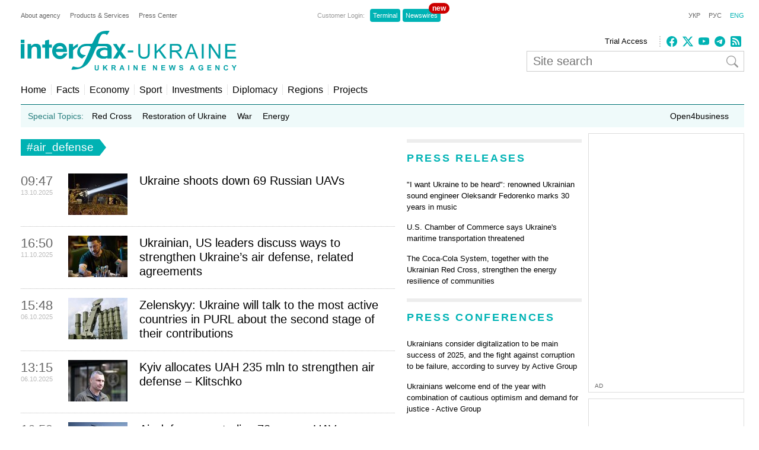

--- FILE ---
content_type: text/html; charset=utf-8
request_url: https://en.interfax.com.ua/news/tag/air_defense-2.html
body_size: 13864
content:
<!doctype html>
<html lang="en">
<head>
  <meta charset="utf-8">
  
    <meta http-equiv="X-UA-Compatible" content="IE=edge">
    <meta name="viewport" content="width=device-width, initial-scale=1">
  
  <title>#air_defense - news by topic #air_defense</title>
  <meta name="description" content="#air_defense. Latest news by topic #air_defense,
  archive on topic #air_defense">
  <meta name="keywords" content="#air_defense, newswires #air_defense,
  latests news #air_defense, all about #air_defense,
  information about #air_defense">
  
  <meta name="news_keywords" content="#air_defense, newswires #air_defense,
  latests news #air_defense, all about #air_defense,
  information about #air_defense">
  <link rel="shortcut icon" href="https://interfax.com.ua/static/favicon.png" type="image/x-icon">
  <link rel="icon" href="https://interfax.com.ua/static/favicon.png" type="image/x-icon">
  
  
  
    <meta property="og:site_name" content="Interfax-Ukraine"/>
    <meta property="fb:app_id" content="871226632922515"/>
  

  
    <link rel="prev" href="/news/tag/air_defense-1.html"/>
  
  
    <link rel="next" href="/news/tag/air_defense-3.html"/>
  

  
  

  <style type="text/css">
    article,aside,details,figcaption,figure,footer,header,hgroup,nav,section,summary{display:block}audio,canvas,video{display:inline-block}audio:not([controls]){display:none;height:0}[hidden]{display:none}html{font-family:sans-serif;-webkit-text-size-adjust:100%;-ms-text-size-adjust:100%}a:focus{outline:thin dotted}a:active,a:hover{outline:0}h1{font-size:2em}abbr[title]{border-bottom:1px dotted}b,strong{font-weight:700}dfn{font-style:italic}mark{background:#ff0;color:#000}code,kbd,pre,samp{font-family:monospace,serif;font-size:1em}pre{white-space:pre-wrap;word-wrap:break-word}q{quotes:\201C \201D \2018 \2019}small{font-size:80%}sub,sup{font-size:75%;line-height:0;position:relative;vertical-align:baseline}sup{top:-.5em}sub{bottom:-.25em}img{border:0}svg:not(:root){overflow:hidden}fieldset{border:1px solid silver;margin:0 2px;padding:.35em .625em .75em}button,input,select,textarea{font-family:inherit;font-size:100%;margin:0}button,input{line-height:normal}button,html input[type=button],input[type=reset],input[type=submit]{-webkit-appearance:button;cursor:pointer}button[disabled],input[disabled]{cursor:default}input[type=checkbox],input[type=radio]{box-sizing:border-box;padding:0}input[type=search]{-webkit-appearance:textfield;-moz-box-sizing:content-box;-webkit-box-sizing:content-box;box-sizing:content-box}input[type=search]::-webkit-search-cancel-button,input[type=search]::-webkit-search-decoration{-webkit-appearance:none}textarea{overflow:auto;vertical-align:top}table{border-collapse:collapse;border-spacing:0}body,figure{margin:0}legend,button::-moz-focus-inner,input::-moz-focus-inner{border:0;padding:0}a{text-decoration:none}a:hover{text-decoration:underline}ul{margin:0;padding:0;list-style:none}.hidden{display:none}.page,.footer-wrapper{width:1230px;margin:0 auto;padding:0 10px}.header-wrapper{top:0px;width:100%;position:relative}.page .col-79{position:relative}.margin-padding-0{padding-bottom:0!important}.margin-top-10{margin-top:10px}.grid:after{content:" ";display:table;clear:both}[class*="col-"]{float:left;padding-left:20px;-webkit-box-sizing:border-box;-moz-box-sizing:border-box;box-sizing:border-box}[class*="col-"]:first-child{padding-left:0}.grid-nopadding{padding:0}.grid-padding-10>[class*="col-"]{padding-left:10px}.col-float-right{float:right}.col-auto{widows:auto}.col-11{width:100%}.col-12{width:50%}.col-13{width:33.33%}.col-23{width:66.66%}.col-14{width:25%}.col-34{width:75%}.col-25{width:40%}.col-15{width:20%}.col-45{width:80%}.col-16{width:16.66%}.col-56{width:83.33%}.col-17{width:14.28%}.col-27{width:28.57%}.col-37{width:42.85%}.col-47{width:57.14%}.col-57{width:71.42%}.col-67{width:85.71%}.col-18{width:12.5%}.col-38{width:37.5%}.col-58{width:62.5%}.col-78{width:87.5%}.col-19{width:11.12%}.col-29{width:22.22%}.col-39{width:33.33%}.col-49{width:44.44%}.col-59{width:55.55%}.col-79{width:77.77%}.col-89{width:88.88%}.header-1{margin-top:20px}.country-list{font:11px Arial;height:auto}.country-list li{float:left}.country-list li a{padding-right:16px;color:#ececec}.country-list .active a{color:#00B2B3!important}.client-entrace{font:11px Arial;margin-left:200px}.client-entrace li p{margin:0;padding:0 7px 0 0;color:#999}.client-entrace li{float:left}.client-entrace li a{border-radius:4px;padding:5px 5px;background:#00B3B5;margin:0 2px;color:#fff}.client-entrace .active a{color:#00B2B3}.language-change{font:11px Arial}.language-change li{display:inline}.language-change li a{padding-left:11px;color:#666}.language-change .active a{color:#00B2B3}.header-2{margin-top:20px}.header-2-pusher{margin-top:7px}.main-logo{height:67px;max-width:420px}.agency-links{font:13px/22px Arial}.agency-links li a{padding-right:10px;color:#000}.header-1 .agency-links{font:11px Arial}.header-1 .agency-links li{float:left}.header-1 .agency-links li a{padding-right:16px;color:#666}.social-links{height:18px;padding-left:10px;margin-top:2px;border-left:2px dotted #CCC}.social-links li,.social-links-hamburger li{display:inline-block;margin-right:5px}.social-links li svg{fill:#00B2B3}.social-links.dark li svg{fill:#ececec}svg.bi{fill:#999;width:18px;height:18px}.article-share svg{padding-right:5px}.article-share{position:relative;top:50%;transform:translateY(-50%)}.article-share a:hover{text-decoration:none}.subscribe-us{display:inline-block}.subscribe-us i{padding-right:5px;font-size:24px}.link-wrapper{display:flex;align-items:center;color:#999}.link-wrapper .text{font-size:0.75rem;line-height:1.1;letter-spacing:normal!important}.py-1{padding-top:5px;padding-bottom:5px}.pe-0{padding-right:0!important}.pb-2{padding-bottom:0.5rem!important}.ms-0{margin-left:0!important}.pt-2{padding-top:0.5rem!important}.search-wrapper{position:relative;width:100%;max-width:400px;margin-top:5px}.search-input{width:100%;padding:5px 40px 5px 10px;box-sizing:border-box;font:20px Arial;border:1px solid #ccc}.search-input-icon{position:absolute;top:50%;right:10px;transform:translateY(-50%);background:none;border:none;cursor:pointer;padding:0;display:flex}.search-input-icon svg.bi{width:20px;height:20px}nav{padding:20px 0 15px;border-bottom:1px solid #007375}.nav-right-link{float:right!important;font-size:0.9em;position:relative}.nav-right-link a{border:0!important}.categories li{float:left;margin-left:8px}.categories li a{color:#000;padding-left:8px;border-left:1px dotted #ccc}.categories .active a{color:#00B2B3}.categories li:first-child{margin:0}.categories li:first-child a{border:none;padding:0}.categories li a{font-weight:normal;font-size:1em;margin:0}.linkator-block a,.linkator-block u{font:normal normal 12px/1.3em Arial!important;color:#00B3B5!important;text-decoration:none}.linkator-block #adbn{width:auto!important}.linkator-block a:hover,.linkator-block u:hover{text-decoration:underline}.linkator-block p{font-size:12px;margin:0}.hotline{height:38px;background:#EFFAFA;overflow:hidden}.hot-categories{list-style:none;margin:12px;padding:0}.hot-categories p{color:#267E7E;margin:0;padding:0}.hot-categories li{float:left;font:14px/14px Arial;margin:0 10px 0 0}.hot-categories li.active a{font-weight:bold;text-decoration:underline}.hot-categories li a{color:#000;padding:2px 4px}.hot-categories li a{font-weight:normal;font-size:1em;margin:0}.hot-categories .special a{background:#00B3B5;color:#fff}.border-dotted{padding:10px;margin:-10px 0 10px 0;border:dotted #ededed;border-radius:10px;letter-spacing:0.05em}.warshiph3{margin-top:0px;font-size:14px;color:#00B3B5;text-transform:uppercase;font-weight:400}.warshiph3 a{color:#00B3B5;text-decoration:underline}.warshiph3 a:hover{text-decoration:none}.card{width:9%;float:left;padding-right:1%;text-align:center}.warshiph3_full .card{width:6%}.ads .card{width:24%}.ads .border-dotted{margin:20px 0 10px 0}.card img{max-width:100%;height:20px}.card p{font-size:10px;margin:0 0 5px 0}.wred{color:#dc3545;font-size:18px}.card h5{font-size:14px;font-weight:bold;margin:0}.pd-l-0{padding-left:0}.ad{border:1px solid #ddd;margin:10px 0 0}.ad-push-down{margin-bottom:20px}.ad-wrapper{margin:10px}.ad-subtitle{font:10px Arial;color:#666;margin:7px 10px 5px;display:block}.ad .ad-links a{font:normal 12px/1.3em Arial;text-decoration:none;color:#00B3B5}.ad .ad-links a:hover{text-decoration:underline}footer{background:#003C3D;margin:10px 0 0}.footer{padding-top:30px;padding-bottom:30px}.footer .line{border-top:2px solid #145051;height:0}.footer .social-links{float:right;position:relative;top:-6px}.footer .text{padding:0;font:12px/1.5em Arial;color:#7da3a6}.footer .text a{padding-right:18px;color:#ececec}.footer .line{margin:15px 0}.footer-links{margin:0;padding:0;font:12px Arial;list-style:none}.footer-links li{float:left}.footer-links li a{padding-right:18px;color:#ececec}.section-wrapper{border-top:6px solid #ededed}.section-title{font-size:18px;margin:16px 0 24px;letter-spacing:0.15em;color:#00B3B5}.section-title a{color:#00B3B5}.bold{font-weight:bold!important}.separator{border-top:6px solid #EDEDED;height:0}.content{padding-top:20px}.top-block,.section-wrapper{padding-bottom:20px}.vertical-border{padding-right:20px;border-right:1px dotted #ddd}.align-right{text-align:right}.align-end{text-align:end}.article{}.article-image-wrapper{}.article-image-wide{width:auto}.article-image{width:100px}.article-link-wrapper{font:12px/1.5em Arial;margin:0}.article-link{color:#000}.article-time{color:#999;font-size:11px}.articles-list .article-link-wrapper{padding-bottom:15px}.articles-list .last .article-link-wrapper{padding-bottom:0}.article-subtop{margin-top:15px}.press-releases .article-link-wrapper{font-size:13px}.article-section-hot{margin-bottom:15px}.article-section-hot .article-link-wrapper{font-size:16px;line-height:1.2em}.article-section-hot.last{margin-bottom:0}.article-biggest .article-image{width:100%;height:auto}.article-biggest .article-link-wrapper{margin:15px 0}.article-biggest .article-link{font-size:18px}.articles-indent .article{margin-bottom:15px}.articles-indent .last{margin-bottom:0}.articles-indent .article-time{font-size:12px;position:relative;top:3px}.articles-indent .article-time span{display:block;text-align:center}.articles-indent .article-time span:first-child{padding-bottom:7px;color:#666}.article-indent-time-bold .article-time span:first-child{font-weight:bold}.articles-section-view .article-link-wrapper{font-size:20px;line-height:1.2em}.articles-section-view .article-link{display:inline-block}.articles-section-view .article{margin-bottom:15px;padding-bottom:15px;border-bottom:1px dotted #bbbbbb}.articles-section-view .article{}.articles-section-view .last{margin-bottom:0}.articles-section-view .article-time{color:#bbb}.article-time-big{font-size:22px;color:#666}.category-title{float:left;display:inline-block;padding:3px 10px;background:#00B2B3;color:#fff;font-weight:normal;margin:0 0 30px;font-size:1.17em}.category-title a{color:#fff}.arrow-right{width:0;height:0;border-top:14px solid transparent;border-bottom:14px solid transparent;border-left:11px solid #00B2B3;display:block;float:left}.article-content{font:normal 16px/25px Georgia;margin:20px 0}.article-content p a{color:#00B2B3!important}.article-content ul{padding-left:18px;margin:18px}.article-content li{list-style-type:disc}.article-content-header{margin:0 0 10px}.article-content-secondary-header{height:35px;border-bottom:1px solid #007375}.article-estimate-reading-time{color:#999;font-size:13px;position:relative;top:50%;transform:translateY(-50%)}.article-content-title{font-size:1.1em}.article-content-title-wrapper{border-left:1px dotted #ccc}.article-content-view .article-content-title{margin:0}.article-content img{max-width:100%;height:auto!important}.article-content iframe{max-width:100%}.article-image-container{width:100%}.article-image-source{font-size:0.7em;color:#666;display:block;line-height:1.1em}.pager{margin:10px 0 20px}.pager a{font-size:14px;color:#000}.pager b{background:#00B2B3;padding:4px 8px;color:#fff;margin:0 3px}.msg-success,.msg-error{border:1px solid;margin:10px 0px;padding:15px 10px 15px 50px}.msg-success{color:#4F8A10;background-color:#DFF2BF}.msg-error{color:#D63301;background-color:#FFCCBA}.article-tags{font-size:12px;color:#666;margin-bottom:20px}.article-tags a{color:#00B3B5;margin-right:4px}.author-tags{color:#666;margin:0 0 5px 0;font-size:12px}.author-image{float:left;margin:0 10px 10px 0}.author-section{background:#e0f2f1;padding:0 10px 0 10px}.author-job{color:#666;margin:0 0 5px 0;font-style:italic}.author-related-section-title{margin:16px 0 24px;color:#00B3B5}.author-article-title{color:#00B3B5;font-size:12px}.categories .elections a{background:#FFEB3B;padding:3px 5px}.investment-title{color:#00B3B5;margin:5px 0;padding:0}.nai{margin:10px 0 20px 10px}.ulogo{margin:10px 30px 35px 25px}div.inline{float:left;padding-right:10px}#content-desktop{display:block}#content-mobile{display:none}.max-w{max-width:100%}.margin-tb-10{margin:10px 0 10px 0}.badge{position:absolute;top:-10px;right:-15px;background-color:#cc0000;color:white;padding:2px 6px;border-radius:12px;font-size:12px;font-weight:bold;z-index:1}.relative{position:relative}.promo .section-title a{color:#ffc107}.promo-display{display:none}.anons-time{font-size:18px;padding-bottom:0!important}.anons-title{padding-left:10px!important}.anons-date{font-size:11px}.overlay-grid{display:flex;flex-wrap:wrap;gap:20px}.overlay-tile{position:relative;flex:1 1 calc(50% - 10px);max-width:50%;overflow:hidden;border-radius:8px}.overlay-link{text-decoration:none;color:inherit}.overlay-image-wrapper{position:relative;width:100%;padding-top:56.25%;overflow:hidden;border-radius:8px}.overlay-image{position:absolute;top:0;left:0;width:100%;height:100%;object-fit:cover;transition:transform 0.3s ease}.overlay-tile:hover .overlay-image{transform:scale(1.1)}.overlay{position:absolute;top:0;left:0;width:100%;height:100%;background:rgba(0,0,0,0.5);color:#fff;display:flex;flex-direction:column;justify-content:flex-end;padding:15px;box-sizing:border-box;opacity:1}.overlay-content{z-index:2}.overlay-category{font-size:12px;text-transform:uppercase;margin-bottom:5px;color:#ffc107}.overlay-title{font-size:14px;font-weight:bold;margin:0 0 10px;line-height:1.2}.overlay-meta{font-size:10px;color:#ccc;margin-bottom:0px}.disclaimer-text{font-size:12px;color:#666;line-height:1.5em}.disclaimer-text .bi-info-lg{float:left;width:36px;height:36px;margin:8px 8px 8px 0}.sr-only{position:absolute;width:1px;height:1px;margin:-1px;padding:0;overflow:hidden;clip:rect(0,0,0,0);white-space:nowrap;border:0}.article-ad-reference-frame{border-left:2px solid #ccc;background-color:#f9f9f9;padding:15px 20px;margin:30px 0;border-radius:6px}.article-ad-reference-frame .ad-subtitle{font-size:12px;color:#999}.article-gallery-wrapper{margin-top:20px;margin-bottom:20px}.slider-for{border:1px solid #eee;position:relative}.slider-for>div{display:none}.slider-for>div.is-active{display:block}.slider-for a{display:block;position:relative}.gallery-image-container{position:relative;width:100%;overflow:hidden}.gallery-blur-placeholder{position:absolute;top:0;left:0;width:100%;height:100%;object-fit:cover;filter:blur(20px);transform:scale(1.1);transition:opacity 0.3s ease}.gallery-main-image{position:relative;width:100%;height:auto;display:block;opacity:0;transition:opacity 0.4s ease}.gallery-main-image.loaded{opacity:1}.gallery-main-image.loaded ~ .gallery-blur-placeholder{opacity:0}.slider-for .gallery-caption{position:absolute;bottom:0;left:0;width:100%;padding:10px;background:rgba(0,0,0,0.7);color:#fff;font-size:14px;box-sizing:border-box;text-align:left;z-index:2}.slider-nav{display:flex;flex-wrap:nowrap;gap:8px;overflow-x:auto;overflow-y:hidden;padding:5px;scroll-behavior:smooth;-webkit-overflow-scrolling:touch;flex:1}.slider-nav::-webkit-scrollbar{height:6px}.slider-nav::-webkit-scrollbar-track{background:#f1f1f1;border-radius:3px}.slider-nav::-webkit-scrollbar-thumb{background:#ccc;border-radius:3px}.slider-nav::-webkit-scrollbar-thumb:hover{background:#999}.slider-nav>div{flex:0 0 auto;width:100px;height:75px;cursor:pointer;opacity:0.6;transition:opacity 0.2s ease,box-shadow 0.2s ease;border-radius:4px;overflow:hidden;box-shadow:0 0 0 0 rgba(0,178,179,0)}.slider-nav>div:hover{opacity:1}.slider-nav img{width:100%;height:100%;object-fit:cover;display:block}.slider-nav>div.is-active{opacity:1;box-shadow:0 0 0 3px #00B2B3}.slider-nav-wrapper{display:flex;align-items:center;gap:10px;position:relative}.slider-nav-arrow{flex:0 0 auto;width:30px;height:30px;border:none;background:transparent;cursor:pointer;display:flex;align-items:center;justify-content:center;transition:opacity 0.2s ease;color:#666;padding:0}.slider-nav-arrow:hover{opacity:0.7}.slider-nav-arrow svg{width:24px;height:24px}#menuToggle a{text-decoration:none;color:#232323;-webkit-transition:color 0.3s ease;-o-transition:color 0.3s ease;transition:color 0.3s ease}#menuToggle a:hover{color:silver}#menuToggle a.active{color:silver}#menuToggle{width:34px;display:block;position:relative;top:15px;left:15px;z-index:1;-webkit-user-select:none;-moz-user-select:none;-ms-user-select:none;user-select:none}#menuToggle .menu-toggle-checkbox{display:block;width:40px;height:32px;position:absolute;top:-7px;left:-5px;cursor:pointer;opacity:0;z-index:2;-webkit-touch-callout:none}#menuToggle span{display:block;width:33px;height:4px;margin-bottom:5px;position:relative;background:#000;-webkit-border-radius:3px;border-radius:3px;z-index:1;-webkit-transform-origin:4px 0px;-ms-transform-origin:4px 0px;transform-origin:4px 0px;-webkit-transition:background 0.5s cubic-bezier(0.77,0.2,0.05,1.0),opacity 0.55s ease,-webkit-transform 0.5s cubic-bezier(0.77,0.2,0.05,1.0);transition:background 0.5s cubic-bezier(0.77,0.2,0.05,1.0),opacity 0.55s ease,-webkit-transform 0.5s cubic-bezier(0.77,0.2,0.05,1.0);-o-transition:transform 0.5s cubic-bezier(0.77,0.2,0.05,1.0),background 0.5s cubic-bezier(0.77,0.2,0.05,1.0),opacity 0.55s ease;transition:transform 0.5s cubic-bezier(0.77,0.2,0.05,1.0),background 0.5s cubic-bezier(0.77,0.2,0.05,1.0),opacity 0.55s ease;transition:transform 0.5s cubic-bezier(0.77,0.2,0.05,1.0),background 0.5s cubic-bezier(0.77,0.2,0.05,1.0),opacity 0.55s ease,-webkit-transform 0.5s cubic-bezier(0.77,0.2,0.05,1.0)}#menuToggle span:first-child{-webkit-transform-origin:0% 0%;-ms-transform-origin:0% 0%;transform-origin:0% 0%}#menuToggle span:nth-last-child(2){-webkit-transform-origin:0% 100%;-ms-transform-origin:0% 100%;transform-origin:0% 100%}#menuToggle input:checked ~ span{opacity:1;-webkit-transform:rotate(45deg) translate(-2px,-1px);-ms-transform:rotate(45deg) translate(-2px,-1px);transform:rotate(45deg) translate(-2px,-1px);background:#232323}#menuToggle input:checked ~ span:nth-last-child(3){opacity:0;-webkit-transform:rotate(0deg) scale(0.2,0.2);-ms-transform:rotate(0deg) scale(0.2,0.2);transform:rotate(0deg) scale(0.2,0.2)}#menuToggle input:checked ~ span:nth-last-child(2){-webkit-transform:rotate(-45deg) translate(0,-1px);-ms-transform:rotate(-45deg) translate(0,-1px);transform:rotate(-45deg) translate(0,-1px)}#menu{position:absolute;width:300px;margin:-100px 0 0 -50px;padding:50px;padding-top:125px;background:#fff;list-style-type:none;-webkit-font-smoothing:antialiased;-webkit-transform-origin:0% 0%;-ms-transform-origin:0% 0%;transform-origin:0% 0%;-webkit-transform:translate(-100%,0);-ms-transform:translate(-100%,0);transform:translate(-100%,0);-webkit-transition:-webkit-transform 0.5s cubic-bezier(0.77,0.2,0.05,1.0);transition:-webkit-transform 0.5s cubic-bezier(0.77,0.2,0.05,1.0);-o-transition:transform 0.5s cubic-bezier(0.77,0.2,0.05,1.0);transition:transform 0.5s cubic-bezier(0.77,0.2,0.05,1.0);transition:transform 0.5s cubic-bezier(0.77,0.2,0.05,1.0),-webkit-transform 0.5s cubic-bezier(0.77,0.2,0.05,1.0)}#menu li{padding:10px 0;font-size:22px}#menuToggle input:checked ~ ul{-webkit-transform:none;-ms-transform:none;transform:none}#menuToggle .language-change .active a{color:#00B2B3}#menuToggle .language-change li a{padding-right:11px;padding-left:0;font-size:16px}#menuToggle .client-entrace{margin-left:0;padding-left:0}#menuToggle .client-entrace li{font-size:16px;float:none}#menuToggle .client-entrace a{color:white}#menuToggle .badge{position:absolute!important;top:-10px!important;right:-10px!important;background-color:#cc0000!important;color:white!important;padding:0px 6px 12px 10px!important;border-radius:12px!important;font-size:14px;font-weight:bold;z-index:1!important}.social-links-hamburger li{margin-right:10px}.social-links-hamburger li svg{width:24px;height:24px}@media screen and (max-width:1250px){.ads{display:none}.promo-display{display:block}.client-entrace{margin-left:100px}}@media screen and (min-width:990px) and (max-width:1250px){.page,.header-wrapper,.footer-wrapper{width:970px}.col-79{width:100%}.search-input-icon{margin-left:260px}}@media screen and (min-width:990px){.hamburger-wrapper{display:none}}@media screen and (max-width:989px){.col-79{width:100%;padding:5px!important}}@media screen and (max-width:935px){.col-79 .col-23{width:100%}.col-57{width:80%}.col-79 .col-13{width:100%;padding-left:0px}.article-image-wrapper{width:20%}.col-13 .article-image-wrapper{width:20%}.section-wrapper .col-23{width:80%}.article-image-wrapper .article-image{width:100%;height:auto}.col-12 .article-biggest .article-image-wrapper{width:100%}.article-biggest .article-image{width:100%!important;height:auto;max-width:100%;max-height:none}.col-18{width:20%}.col-78{width:80%}.articles-section-view .article-link-wrapper{font-size:14px/1.5em Arial}.col-13.article-time{display:none}.col-27.article-image-wrapper .col-23{padding:0}#content-desktop{display:none}#content-mobile{display:block}.ulogo{margin:15px}.section-title{margin:10px 0 10px}.category-title{margin:0 0 20px}}@media screen and (min-width:935px) and (max-width:989px){.page,.footer-wrapper{width:920px}}@media screen and (min-width:830px) and (max-width:935px){.page,.footer-wrapper{width:800px}}@media screen and (max-width:830px){.page,.footer-wrapper{width:95%}}@media screen and (max-width:650px){.top-block .col-12{width:100%;padding-left:0px}.section-wrapper .grid .col-58,.section-wrapper .grid .col-38{width:100%;padding-left:0px;padding-right:0px;padding-bottom:20px}.vertical-border{border-right:none}.article-link-wrapper{font:14px/1.5em Arial}.article-estimate-reading-time{width:30%}.grid.col-12.grid-nopadding{width:70%}.at-resp-share-element.at-mobile .at-share-btn{margin-right:0!important}.overlay-tile{flex:1 1 100%;max-width:100%}}@media screen and (max-width:550px){.footer .grid .col-78{width:100%}}@media screen and (max-width:989px){.header-wrapper,.russianwarship{display:none}nav{padding:0;border-bottom:none}.hamburger-wrapper{width:100%;height:50px;border-bottom:1px solid silver;box-shadow:0px 0px 2px 1px silver}.content{padding-top:10px}.hamburger-img{position:absolute;top:6px;margin-left:auto;margin-right:auto;left:0;right:0}.footer .line,.footer .country-list,.footer-links,.footer .social-links{display:none}}   
  </style>



  
    <!-- Google tag (gtag.js) -->
<script data-cfasync="false" async src="https://www.googletagmanager.com/gtag/js?id=G-0KQFKJLTHR"></script>
<script data-cfasync="false">
  window.dataLayer = window.dataLayer || [];
  function gtag(){dataLayer.push(arguments);}
  gtag('js', new Date());

  gtag('config', 'G-0KQFKJLTHR');
</script>
    <script async src="https://securepubads.g.doubleclick.net/tag/js/gpt.js" type="ebdf49428a8e7a30e385a07a-text/javascript"></script>
<script type="ebdf49428a8e7a30e385a07a-text/javascript">
  window.googletag = window.googletag || {cmd: []};
  googletag.cmd.push(function() {
    googletag.defineSlot('/22959804296/interfax.com.ua_240x400', [240, 400], 'div-gpt-ad-1692711030266-0').addService(googletag.pubads());
    googletag.defineSlot('/22959804296/interfax.com.ua_300x250_1', [300, 250], 'div-gpt-ad-1692711048577-0').addService(googletag.pubads());
    googletag.defineSlot('/22959804296/interfax.com.ua_300x250_2', [300, 250], 'div-gpt-ad-1692711075213-0').addService(googletag.pubads());
    googletag.pubads().enableSingleRequest();
    googletag.pubads().collapseEmptyDivs();
    googletag.enableServices();
  });
</script>
    <!-- ifu.adsense.ad -->
    <script async src="https://pagead2.googlesyndication.com/pagead/js/adsbygoogle.js?client=ca-pub-3132297694190262" crossorigin="anonymous" type="ebdf49428a8e7a30e385a07a-text/javascript"></script>
    <!-- idealmedia -->
    <script src="https://jsc.idealmedia.io/site/464387.js" async type="ebdf49428a8e7a30e385a07a-text/javascript"></script>
  
</head>
<body>
  
    <!--[if lt IE 8]>
      <p class="browserupgrade">You are using an <strong>outdated</strong> browser.
      Please <a href="http://browsehappy.com/">upgrade your browser</a> to improve your experience.</p>
    <![endif]-->
  
  
  
  <div class="hamburger-wrapper">
    <a href="/">
      <img class="hamburger-img" src="https://interfax.com.ua/static/articles/images/amp_logo.png"
            width="100" height="38" alt="Interfax-Ukraine"/>
    </a>
    
<!--    Made by Erik Terwan    -->
<!--   24th of November 2015   -->
<!--        MIT License        -->
<nav role="navigation">
  <div id="menuToggle">
    <!--
    A fake / hidden checkbox is used as click reciever,
    so you can use the :checked selector on it.
    -->
    <input class="menu-toggle-checkbox" type="checkbox" aria-label="Navigation menu"/>

    <!--
    Some spans to act as a hamburger.

    They are acting like a real hamburger,
    not that McDonalds stuff.
    -->
    <span></span>
    <span></span>
    <span></span>

    <!--
    Too bad the menu has to be inside of the button
    but hey, it's pure CSS magic.
    -->
    <ul id="menu">
      <ul class="language-change">
        <li class=""><a href="https://interfax.com.ua/">УКР</a></li>
        <li class=""><a href="https://ru.interfax.com.ua/">РУС</a></li>
        <li class="active"><a href="https://en.interfax.com.ua/">ENG</a></li>
      </ul>
      <div class="section-wrapper pb-2"></div>
      <div class="search-wrapper">
        <form action='/news/search.html' method="GET" class="search">
          <input class="search-input" type="text" name="q" placeholder="Site search" value='' />
          <button type="submit" class="search-input-icon" aria-label="Site search">
            <svg xmlns="http://www.w3.org/2000/svg" width="16" height="16" fill="currentColor" class="bi bi-search" viewBox="0 0 16 16">
              <path d="M11.742 10.344a6.5 6.5 0 1 0-1.397 1.398h-.001q.044.06.098.115l3.85 3.85a1 1 0 0 0 1.415-1.414l-3.85-3.85a1 1 0 0 0-.115-.1zM12 6.5a5.5 5.5 0 1 1-11 0 5.5 5.5 0 0 1 11 0"/>
            </svg>
          </button>
        </form>
      </div>
      <div class="pb-2"></div>
      <ul class="client-entrace">
        <li><p>Customer Login:</p></li>
        <li>
          <a class="relative" target="_blank" rel="nofollow"
            href="https://news.interfax.kyiv.ua/">Newswires
          <span class="badge">new</span>
          </a>
        </li>
        <li><a target="_blank" rel="nofollow" href="http://terminal2.interfax.kiev.ua">Terminal</a></li>
        <li>
          <a target="_blank" rel="nofollow"
             href="http://sub.interfax.kiev.ua/
             eng/">Newswires
          </a>
        </li>
      </ul>
      <ul class="social-links-hamburger">
        

<li>
  <a target="_blank" title="Facebook" rel="nofollow" href="https://www.facebook.com/InterfaxUkraine">
    <svg xmlns="http://www.w3.org/2000/svg" width="16" height="16" fill="currentColor" class="bi bi-facebook" viewBox="0 0 16 16">
      <path d="M16 8.049c0-4.446-3.582-8.05-8-8.05C3.58 0-.002 3.603-.002 8.05c0 4.017 2.926 7.347 6.75 7.951v-5.625h-2.03V8.05H6.75V6.275c0-2.017 1.195-3.131 3.022-3.131.876 0 1.791.157 1.791.157v1.98h-1.009c-.993 0-1.303.621-1.303 1.258v1.51h2.218l-.354 2.326H9.25V16c3.824-.604 6.75-3.934 6.75-7.951"/>
    </svg>
  </a>
</li>
<li>
  <a target="_blank" title="Twitter" rel="nofollow" href="https://twitter.com/interfaxukr">
    <svg xmlns="http://www.w3.org/2000/svg" width="16" height="16" fill="currentColor" class="bi bi-twitter-x" viewBox="0 0 16 16">
      <path d="M12.6.75h2.454l-5.36 6.142L16 15.25h-4.937l-3.867-5.07-4.425 5.07H.316l5.733-6.57L0 .75h5.063l3.495 4.633L12.601.75Zm-.86 13.028h1.36L4.323 2.145H2.865z"/>
    </svg>
  </a>
</li>
<li>
  <a target="_blank" title="Youtube" rel="nofollow" href="https://www.youtube.com/c/ІнтерфаксУкраїна-Пресцентр">
    <svg xmlns="http://www.w3.org/2000/svg" width="16" height="16" fill="currentColor" class="bi bi-youtube" viewBox="0 0 16 16">
      <path d="M8.051 1.999h.089c.822.003 4.987.033 6.11.335a2.01 2.01 0 0 1 1.415 1.42c.101.38.172.883.22 1.402l.01.104.022.26.008.104c.065.914.073 1.77.074 1.957v.075c-.001.194-.01 1.108-.082 2.06l-.008.105-.009.104c-.05.572-.124 1.14-.235 1.558a2.01 2.01 0 0 1-1.415 1.42c-1.16.312-5.569.334-6.18.335h-.142c-.309 0-1.587-.006-2.927-.052l-.17-.006-.087-.004-.171-.007-.171-.007c-1.11-.049-2.167-.128-2.654-.26a2.01 2.01 0 0 1-1.415-1.419c-.111-.417-.185-.986-.235-1.558L.09 9.82l-.008-.104A31 31 0 0 1 0 7.68v-.123c.002-.215.01-.958.064-1.778l.007-.103.003-.052.008-.104.022-.26.01-.104c.048-.519.119-1.023.22-1.402a2.01 2.01 0 0 1 1.415-1.42c.487-.13 1.544-.21 2.654-.26l.17-.007.172-.006.086-.003.171-.007A100 100 0 0 1 7.858 2zM6.4 5.209v4.818l4.157-2.408z"/>
    </svg>
  </a>
</li>
<li>
  <a target="_blank" title="Telegram" rel="nofollow" href="https://t.me/interfaxuk_eng">
    <svg xmlns="http://www.w3.org/2000/svg" width="16" height="16" fill="currentColor" class="bi bi-telegram" viewBox="0 0 16 16">
      <path d="M16 8A8 8 0 1 1 0 8a8 8 0 0 1 16 0M8.287 5.906q-1.168.486-4.666 2.01-.567.225-.595.442c-.03.243.275.339.69.47l.175.055c.408.133.958.288 1.243.294q.39.01.868-.32 3.269-2.206 3.374-2.23c.05-.012.12-.026.166.016s.042.12.037.141c-.03.129-1.227 1.241-1.846 1.817-.193.18-.33.307-.358.336a8 8 0 0 1-.188.186c-.38.366-.664.64.015 1.088.327.216.589.393.85.571.284.194.568.387.936.629q.14.092.27.187c.331.236.63.448.997.414.214-.02.435-.22.547-.82.265-1.417.786-4.486.906-5.751a1.4 1.4 0 0 0-.013-.315.34.34 0 0 0-.114-.217.53.53 0 0 0-.31-.093c-.3.005-.763.166-2.984 1.09"/>
    </svg>
  </a>
</li>
<li>
  <a target="_blank" title="RSS" rel="nofollow" href="/news/last.rss">
    <svg xmlns="http://www.w3.org/2000/svg" width="16" height="16" fill="currentColor" class="bi bi-rss-fill" viewBox="0 0 16 16">
      <path d="M2 0a2 2 0 0 0-2 2v12a2 2 0 0 0 2 2h12a2 2 0 0 0 2-2V2a2 2 0 0 0-2-2zm1.5 2.5c5.523 0 10 4.477 10 10a1 1 0 1 1-2 0 8 8 0 0 0-8-8 1 1 0 0 1 0-2m0 4a6 6 0 0 1 6 6 1 1 0 1 1-2 0 4 4 0 0 0-4-4 1 1 0 0 1 0-2m.5 7a1.5 1.5 0 1 1 0-3 1.5 1.5 0 0 1 0 3"/>
    </svg>
  </a>
</li>
      </ul>
      <div class="section-wrapper pb-2"></div>
      <a href="/" class="">
        <li>Home</li>
      </a>
      
        <a href="/news/general.html"
           class="">
          <li>Facts</li>
        </a>
      
        <a href="/news/economic.html"
           class="">
          <li>Economy</li>
        </a>
      
        <a href="/news/sport.html"
           class="">
          <li>Sport</li>
        </a>
      
        <a href="/news/investments.html"
           class="">
          <li>Investments</li>
        </a>
      
        <a href="/news/diplomats.html"
           class="">
          <li>Diplomacy</li>
        </a>
      
        <a href="/news/regions.html"
           class="">
          <li>Regions</li>
        </a>
      
        <a href="/news/projects.html"
           class="">
          <li>Projects</li>
        </a>
      
      
        <a href="/news/tag/urcs.html"
           class="">
          <li># Red Cross</li>
        </a>
      
        <a href="/news/tag/restoration.html"
           class="">
          <li># Restoration of Ukraine</li>
        </a>
      
        <a href="/news/tag/war.html"
           class="">
          <li># War</li>
        </a>
      
        <a href="/news/tag/energy.html"
           class="">
          <li># Energy</li>
        </a>
      
      <a href="/press-center.html"><li>Press Center</li></a>
      <a href="/products.html"><li>Products & Services</li></a>
      <a href="/about.html"><li>About agency</li></a>
    </ul>
  </div>
</nav>

  </div>
  <div class="page grid grid-padding-10">
    <div class="col-11">
      <div class="header-wrapper">
        


<header>
    <div class="grid header-1">
        <ul class="col-auto agency-links">
          <li><a href="/about.html">About agency</a></li>
          <li><a href="/products.html">Products & Services</a></li>
          <li><a href="/press-center.html">Press Center</a></li>
        </ul>
        <ul class="col-auto client-entrace">
            <li><p>Customer Login:</p></li>
            <li><a target="_blank" rel="nofollow" href="http://terminal2.interfax.kiev.ua">Terminal</a></li>
            <li>
              <a class="relative" target="_blank" rel="nofollow"
                 href="https://news.interfax.kyiv.ua/">Newswires
              <span class="badge">new</span>
              </a>
            </li>
        </ul>
        <ul class="col-auto col-float-right language-change">
            <li class=""><a href="https://interfax.com.ua/">УКР</a></li>
            <li class=""><a href="https://ru.interfax.com.ua/">РУС</a></li>
            <li class="active"><a href="https://en.interfax.com.ua/">ENG</a></li>
        </ul>
    </div>
    <div class="grid header-2">
        <div class="col-12">
            <a href="/">
              
              <img src="https://interfax.com.ua/static/articles/images/interfax_ukraine_logo_eng.svg"
                   class="main-logo" alt="Interfax-Ukraine" />
            </a>
        </div>
        <div class="col-39 col-float-right header-2-pusher">
            <div class="col-float-right">
              <div class="inline">
                <ul class="agency-links">
                  <li><a href="/subscriptions.html">Trial Access</a></li>
                </ul>
              </div>
              <div class="inline pe-0">
                <ul class="social-links">
                  

<li>
  <a target="_blank" title="Facebook" rel="nofollow" href="https://www.facebook.com/InterfaxUkraine">
    <svg xmlns="http://www.w3.org/2000/svg" width="16" height="16" fill="currentColor" class="bi bi-facebook" viewBox="0 0 16 16">
      <path d="M16 8.049c0-4.446-3.582-8.05-8-8.05C3.58 0-.002 3.603-.002 8.05c0 4.017 2.926 7.347 6.75 7.951v-5.625h-2.03V8.05H6.75V6.275c0-2.017 1.195-3.131 3.022-3.131.876 0 1.791.157 1.791.157v1.98h-1.009c-.993 0-1.303.621-1.303 1.258v1.51h2.218l-.354 2.326H9.25V16c3.824-.604 6.75-3.934 6.75-7.951"/>
    </svg>
  </a>
</li>
<li>
  <a target="_blank" title="Twitter" rel="nofollow" href="https://twitter.com/interfaxukr">
    <svg xmlns="http://www.w3.org/2000/svg" width="16" height="16" fill="currentColor" class="bi bi-twitter-x" viewBox="0 0 16 16">
      <path d="M12.6.75h2.454l-5.36 6.142L16 15.25h-4.937l-3.867-5.07-4.425 5.07H.316l5.733-6.57L0 .75h5.063l3.495 4.633L12.601.75Zm-.86 13.028h1.36L4.323 2.145H2.865z"/>
    </svg>
  </a>
</li>
<li>
  <a target="_blank" title="Youtube" rel="nofollow" href="https://www.youtube.com/c/ІнтерфаксУкраїна-Пресцентр">
    <svg xmlns="http://www.w3.org/2000/svg" width="16" height="16" fill="currentColor" class="bi bi-youtube" viewBox="0 0 16 16">
      <path d="M8.051 1.999h.089c.822.003 4.987.033 6.11.335a2.01 2.01 0 0 1 1.415 1.42c.101.38.172.883.22 1.402l.01.104.022.26.008.104c.065.914.073 1.77.074 1.957v.075c-.001.194-.01 1.108-.082 2.06l-.008.105-.009.104c-.05.572-.124 1.14-.235 1.558a2.01 2.01 0 0 1-1.415 1.42c-1.16.312-5.569.334-6.18.335h-.142c-.309 0-1.587-.006-2.927-.052l-.17-.006-.087-.004-.171-.007-.171-.007c-1.11-.049-2.167-.128-2.654-.26a2.01 2.01 0 0 1-1.415-1.419c-.111-.417-.185-.986-.235-1.558L.09 9.82l-.008-.104A31 31 0 0 1 0 7.68v-.123c.002-.215.01-.958.064-1.778l.007-.103.003-.052.008-.104.022-.26.01-.104c.048-.519.119-1.023.22-1.402a2.01 2.01 0 0 1 1.415-1.42c.487-.13 1.544-.21 2.654-.26l.17-.007.172-.006.086-.003.171-.007A100 100 0 0 1 7.858 2zM6.4 5.209v4.818l4.157-2.408z"/>
    </svg>
  </a>
</li>
<li>
  <a target="_blank" title="Telegram" rel="nofollow" href="https://t.me/interfaxuk_eng">
    <svg xmlns="http://www.w3.org/2000/svg" width="16" height="16" fill="currentColor" class="bi bi-telegram" viewBox="0 0 16 16">
      <path d="M16 8A8 8 0 1 1 0 8a8 8 0 0 1 16 0M8.287 5.906q-1.168.486-4.666 2.01-.567.225-.595.442c-.03.243.275.339.69.47l.175.055c.408.133.958.288 1.243.294q.39.01.868-.32 3.269-2.206 3.374-2.23c.05-.012.12-.026.166.016s.042.12.037.141c-.03.129-1.227 1.241-1.846 1.817-.193.18-.33.307-.358.336a8 8 0 0 1-.188.186c-.38.366-.664.64.015 1.088.327.216.589.393.85.571.284.194.568.387.936.629q.14.092.27.187c.331.236.63.448.997.414.214-.02.435-.22.547-.82.265-1.417.786-4.486.906-5.751a1.4 1.4 0 0 0-.013-.315.34.34 0 0 0-.114-.217.53.53 0 0 0-.31-.093c-.3.005-.763.166-2.984 1.09"/>
    </svg>
  </a>
</li>
<li>
  <a target="_blank" title="RSS" rel="nofollow" href="/news/last.rss">
    <svg xmlns="http://www.w3.org/2000/svg" width="16" height="16" fill="currentColor" class="bi bi-rss-fill" viewBox="0 0 16 16">
      <path d="M2 0a2 2 0 0 0-2 2v12a2 2 0 0 0 2 2h12a2 2 0 0 0 2-2V2a2 2 0 0 0-2-2zm1.5 2.5c5.523 0 10 4.477 10 10a1 1 0 1 1-2 0 8 8 0 0 0-8-8 1 1 0 0 1 0-2m0 4a6 6 0 0 1 6 6 1 1 0 1 1-2 0 4 4 0 0 0-4-4 1 1 0 0 1 0-2m.5 7a1.5 1.5 0 1 1 0-3 1.5 1.5 0 0 1 0 3"/>
    </svg>
  </a>
</li>
                </ul>
              </div>
            </div>
            <div class="search-wrapper col-float-right">
              <form action='/news/search.html' method="GET" class="search">
                <input class="search-input" type="text" name="q" placeholder="Site search" value='' />
                <button type="submit" class="search-input-icon" aria-label="Site search">
                  <svg xmlns="http://www.w3.org/2000/svg" width="16" height="16" fill="currentColor" class="bi bi-search" viewBox="0 0 16 16">
                    <path d="M11.742 10.344a6.5 6.5 0 1 0-1.397 1.398h-.001q.044.06.098.115l3.85 3.85a1 1 0 0 0 1.415-1.414l-3.85-3.85a1 1 0 0 0-.115-.1zM12 6.5a5.5 5.5 0 1 1-11 0 5.5 5.5 0 0 1 11 0"/>
                  </svg>
                </button>
              </form>
            </div>
        </div>
    </div>
</header>

        

<nav>
  <ul class="grid categories">
    <li class="">
      <a href="/">Home</a>
    </li>
    
    <li class="">
      <a href="/news/general.html">
        Facts
      </a>
    </li>
    
    <li class="">
      <a href="/news/economic.html">
        Economy
      </a>
    </li>
    
    <li class="">
      <a href="/news/sport.html">
        Sport
      </a>
    </li>
    
    <li class="">
      <a href="/news/investments.html">
        Investments
      </a>
    </li>
    
    <li class="">
      <a href="/news/diplomats.html">
        Diplomacy
      </a>
    </li>
    
    <li class="">
      <a href="/news/regions.html">
        Regions
      </a>
    </li>
    
    <li class="">
      <a href="/news/projects.html">
        Projects
      </a>
    </li>
    
  </ul>
</nav>

<div class="hotline">
  <ul class="hot-categories">
    <li><p>Special Topics:</p></li>
    
      <li class="">
        <a href="/news/tag/urcs.html">Red Cross</a>
      </li>
    
      <li class="">
        <a href="/news/tag/restoration.html">Restoration of Ukraine</a>
      </li>
    
      <li class="">
        <a href="/news/tag/war.html">War</a>
      </li>
    
      <li class="">
        <a href="/news/tag/energy.html">Energy</a>
      </li>
    

    
      <li class="nav-right-link">
        <a href="https://open4business.com.ua/" target="_blank">Open4business</a>
      </li>
    

    

  </ul>
</div>

      </div>
    </div>
    <div class="col-79">
      <div class="grid content">
        
  

        <div class="col-23 pd-l-0">
          

  <div class="grid ie7-category-title">
    <h1 class="category-title">
      <a href="/news/tag/air_defense.html">#air_defense</a>
    </h1>
    <div class="arrow-right"></div>
  </div>

  <div class="articles-section-view">

    




  <div class="grid article">

    

      <div class="col-27 article-image-wrapper">
        <div class="grid">
          <div class="col-13 article-time">
            
              <span class="article-time-big">09:47</span>
              <span>13.10.2025</span>
            
          </div>
          <div class="col-23">
            <a href="/news/general/1111901.html">
              <img class="article-image" loading="lazy" src="https://media.interfax.com.ua/media/thumbs/images/2025/10/cexew/vPKKbQ4GXOOk.jpg" alt="Ukraine shoots down 69 Russian UAVs">
            </a>
          </div>
        </div>
      </div>

      <div class="col-57">
        
        <h3 class="article-link-wrapper">
          <a class="article-link"
             href="/news/general/1111901.html">
            Ukraine shoots down 69 Russian UAVs
          </a>
        </h3>
      </div>

    
  </div>

  <div class="grid article">

    

      <div class="col-27 article-image-wrapper">
        <div class="grid">
          <div class="col-13 article-time">
            
              <span class="article-time-big">16:50</span>
              <span>11.10.2025</span>
            
          </div>
          <div class="col-23">
            <a href="/news/general/1111729.html">
              <img class="article-image" loading="lazy" src="https://media.interfax.com.ua/media/thumbs/images/2025/08/rxebz/DidyemGCLTDX.jpg" alt="Ukrainian, US leaders discuss ways to strengthen Ukraine’s air defense, related agreements">
            </a>
          </div>
        </div>
      </div>

      <div class="col-57">
        
        <h3 class="article-link-wrapper">
          <a class="article-link"
             href="/news/general/1111729.html">
            Ukrainian, US leaders discuss ways to strengthen Ukraine’s air defense, related agreements
          </a>
        </h3>
      </div>

    
  </div>

  <div class="grid article">

    

      <div class="col-27 article-image-wrapper">
        <div class="grid">
          <div class="col-13 article-time">
            
              <span class="article-time-big">15:48</span>
              <span>06.10.2025</span>
            
          </div>
          <div class="col-23">
            <a href="/news/general/1110114.html">
              <img class="article-image" loading="lazy" src="https://media.interfax.com.ua/media/thumbs/images/2022/06/EsWLUMWZPmNd.jpg" alt="Zelenskyy: Ukraine will talk to the most active countries in PURL about the second stage of their contributions">
            </a>
          </div>
        </div>
      </div>

      <div class="col-57">
        
        <h3 class="article-link-wrapper">
          <a class="article-link"
             href="/news/general/1110114.html">
            Zelenskyy: Ukraine will talk to the most active countries in PURL about the second stage of their contributions
          </a>
        </h3>
      </div>

    
  </div>

  <div class="grid article">

    

      <div class="col-27 article-image-wrapper">
        <div class="grid">
          <div class="col-13 article-time">
            
              <span class="article-time-big">13:15</span>
              <span>06.10.2025</span>
            
          </div>
          <div class="col-23">
            <a href="/news/general/1110047.html">
              <img class="article-image" loading="lazy" src="https://media.interfax.com.ua/media/thumbs/images/2025/09/beufy/GQ8eNdUdmd5V.jpg" alt="Kyiv allocates UAH 235 mln to strengthen air defense – Klitschko">
            </a>
          </div>
        </div>
      </div>

      <div class="col-57">
        
        <h3 class="article-link-wrapper">
          <a class="article-link"
             href="/news/general/1110047.html">
            Kyiv allocates UAH 235 mln to strengthen air defense – Klitschko
          </a>
        </h3>
      </div>

    
  </div>

  <div class="grid article">

    

      <div class="col-27 article-image-wrapper">
        <div class="grid">
          <div class="col-13 article-time">
            
              <span class="article-time-big">16:59</span>
              <span>04.10.2025</span>
            
          </div>
          <div class="col-23">
            <a href="/news/general/1109810.html">
              <img class="article-image" loading="lazy" src="https://media.interfax.com.ua/media/thumbs/images/2024/11/rffcs/BYaf-AhVDb6a.jpg" alt="Air defense neutralize 73 enemy UAVs overnight, hits from 36 drones, three missiles recorded – AFU Air Force">
            </a>
          </div>
        </div>
      </div>

      <div class="col-57">
        
        <h3 class="article-link-wrapper">
          <a class="article-link"
             href="/news/general/1109810.html">
            Air defense neutralize 73 enemy UAVs overnight, hits from 36 drones, three missiles recorded – AFU Air Force
          </a>
        </h3>
      </div>

    
  </div>

  <div class="grid article">

    

      <div class="col-27 article-image-wrapper">
        <div class="grid">
          <div class="col-13 article-time">
            
              <span class="article-time-big">09:31</span>
              <span>22.09.2025</span>
            
          </div>
          <div class="col-23">
            <a href="/news/general/1106380.html">
              <img class="article-image" loading="lazy" src="https://media.interfax.com.ua/media/thumbs/images/2024/12/blxtk/CUFBFqVNUsdX.jpg" alt="Air defenses down 132 of 141 enemy UAVs, hits in 7 locations">
            </a>
          </div>
        </div>
      </div>

      <div class="col-57">
        
        <h3 class="article-link-wrapper">
          <a class="article-link"
             href="/news/general/1106380.html">
            Air defenses down 132 of 141 enemy UAVs, hits in 7 locations
          </a>
        </h3>
      </div>

    
  </div>

  <div class="grid article">

    

      <div class="col-27 article-image-wrapper">
        <div class="grid">
          <div class="col-13 article-time">
            
              <span class="article-time-big">21:14</span>
              <span>16.09.2025</span>
            
          </div>
          <div class="col-23">
            <a href="/news/general/1105173.html">
              <img class="article-image" loading="lazy" src="https://interfax.com.ua/static/articles/images/stub_en.jpg" alt="Polish Defense Ministry: Russia bears responsibility for UAV provocation, its consequences">
            </a>
          </div>
        </div>
      </div>

      <div class="col-57">
        
        <h3 class="article-link-wrapper">
          <a class="article-link"
             href="/news/general/1105173.html">
            Polish Defense Ministry: Russia bears responsibility for UAV provocation, its consequences
          </a>
        </h3>
      </div>

    
  </div>

  <div class="grid article">

    

      <div class="col-27 article-image-wrapper">
        <div class="grid">
          <div class="col-13 article-time">
            
              <span class="article-time-big">20:18</span>
              <span>15.09.2025</span>
            
          </div>
          <div class="col-23">
            <a href="/news/general/1104819.html">
              <img class="article-image" loading="lazy" src="https://media.interfax.com.ua/media/thumbs/images/2025/07/jowsl/9pDDZkU1g6Ej.jpg" alt="All air defense supply agreements must be fulfilled by winter">
            </a>
          </div>
        </div>
      </div>

      <div class="col-57">
        
        <h3 class="article-link-wrapper">
          <a class="article-link"
             href="/news/general/1104819.html">
            All air defense supply agreements must be fulfilled by winter
          </a>
        </h3>
      </div>

    
  </div>

  <div class="grid article">

    

      <div class="col-27 article-image-wrapper">
        <div class="grid">
          <div class="col-13 article-time">
            
              <span class="article-time-big">13:46</span>
              <span>30.08.2025</span>
            
          </div>
          <div class="col-23">
            <a href="/news/general/1100682.html">
              <img class="article-image" loading="lazy" src="https://interfax.com.ua/static/articles/images/stub_en.jpg" alt="France, Germany to provide Ukraine with additional air defense assets after massive Russian air strikes">
            </a>
          </div>
        </div>
      </div>

      <div class="col-57">
        
        <h3 class="article-link-wrapper">
          <a class="article-link"
             href="/news/general/1100682.html">
            France, Germany to provide Ukraine with additional air defense assets after massive Russian air strikes
          </a>
        </h3>
      </div>

    
  </div>

  <div class="grid article">

    

      <div class="col-27 article-image-wrapper">
        <div class="grid">
          <div class="col-13 article-time">
            
              <span class="article-time-big">09:36</span>
              <span>27.08.2025</span>
            
          </div>
          <div class="col-23">
            <a href="/news/general/1099579.html">
              <img class="article-image" loading="lazy" src="https://media.interfax.com.ua/media/thumbs/images/2022/05/UllFIq8grLE0.jpg" alt="Air defenses neutralize 74 of 95 drones at night, hits recorded in 9 locations">
            </a>
          </div>
        </div>
      </div>

      <div class="col-57">
        
        <h3 class="article-link-wrapper">
          <a class="article-link"
             href="/news/general/1099579.html">
            Air defenses neutralize 74 of 95 drones at night, hits recorded in 9 locations
          </a>
        </h3>
      </div>

    
  </div>

  <div class="grid article">

    

      <div class="col-27 article-image-wrapper">
        <div class="grid">
          <div class="col-13 article-time">
            
              <span class="article-time-big">09:38</span>
              <span>21.08.2025</span>
            
          </div>
          <div class="col-23">
            <a href="/news/general/1097989.html">
              <img class="article-image" loading="lazy" src="https://media.interfax.com.ua/media/thumbs/images/2022/05/PkFh4NeQxoHp.jpg" alt="Air defense neutralize 577 out of 614 air targets overnight, hits recorded in 11 locations">
            </a>
          </div>
        </div>
      </div>

      <div class="col-57">
        
        <h3 class="article-link-wrapper">
          <a class="article-link"
             href="/news/general/1097989.html">
            Air defense neutralize 577 out of 614 air targets overnight, hits recorded in 11 locations
          </a>
        </h3>
      </div>

    
  </div>

  <div class="grid article">

    

      <div class="col-27 article-image-wrapper">
        <div class="grid">
          <div class="col-13 article-time">
            
              <span class="article-time-big">09:15</span>
              <span>21.08.2025</span>
            
          </div>
          <div class="col-23">
            <a href="/news/general/1097983.html">
              <img class="article-image" loading="lazy" src="https://media.interfax.com.ua/media/thumbs/images/2024/11/rffcs/BYaf-AhVDb6a.jpg" alt="Air Defense Destroys 18 Drones, 2 Missiles in Dnipropetrovsk region">
            </a>
          </div>
        </div>
      </div>

      <div class="col-57">
        
        <h3 class="article-link-wrapper">
          <a class="article-link"
             href="/news/general/1097983.html">
            Air Defense Destroys 18 Drones, 2 Missiles in Dnipropetrovsk region
          </a>
        </h3>
      </div>

    
  </div>

  <div class="grid article">

    

      <div class="col-27 article-image-wrapper">
        <div class="grid">
          <div class="col-13 article-time">
            
              <span class="article-time-big">10:02</span>
              <span>20.08.2025</span>
            
          </div>
          <div class="col-23">
            <a href="/news/general/1097651.html">
              <img class="article-image" loading="lazy" src="https://media.interfax.com.ua/media/thumbs/images/2024/12/blxtk/CUFBFqVNUsdX.jpg" alt="Overnight air defenses neutralize half enemy missiles, 62 of 93 drones">
            </a>
          </div>
        </div>
      </div>

      <div class="col-57">
        
        <h3 class="article-link-wrapper">
          <a class="article-link"
             href="/news/general/1097651.html">
            Overnight air defenses neutralize half enemy missiles, 62 of 93 drones
          </a>
        </h3>
      </div>

    
  </div>

  <div class="grid article">

    

      <div class="col-27 article-image-wrapper">
        <div class="grid">
          <div class="col-13 article-time">
            
              <span class="article-time-big">09:56</span>
              <span>18.08.2025</span>
            
          </div>
          <div class="col-23">
            <a href="/news/general/1096808.html">
              <img class="article-image" loading="lazy" src="https://media.interfax.com.ua/media/thumbs/images/2025/08/zozjs/EKtmrj8LPWzB.jpg" alt="Overnight Russia attacks with 4 Iskander missiles, 140 drones hitting 25 locations">
            </a>
          </div>
        </div>
      </div>

      <div class="col-57">
        
        <h3 class="article-link-wrapper">
          <a class="article-link"
             href="/news/general/1096808.html">
            Overnight Russia attacks with 4 Iskander missiles, 140 drones hitting 25 locations
          </a>
        </h3>
      </div>

    
  </div>

  <div class="grid article">

    

      <div class="col-27 article-image-wrapper">
        <div class="grid">
          <div class="col-13 article-time">
            
              <span class="article-time-big">10:52</span>
              <span>15.08.2025</span>
            
          </div>
          <div class="col-23">
            <a href="/news/general/1096155.html">
              <img class="article-image" loading="lazy" src="https://media.interfax.com.ua/media/thumbs/images/2024/11/rffcs/BYaf-AhVDb6a.jpg" alt="Air Defense destroy 63 out of 97 enemy UAVs at night - Air Force">
            </a>
          </div>
        </div>
      </div>

      <div class="col-57">
        
        <h3 class="article-link-wrapper">
          <a class="article-link"
             href="/news/general/1096155.html">
            Air Defense destroy 63 out of 97 enemy UAVs at night - Air Force
          </a>
        </h3>
      </div>

    
  </div>

  <div class="grid article">

    

      <div class="col-27 article-image-wrapper">
        <div class="grid">
          <div class="col-13 article-time">
            
              <span class="article-time-big">12:06</span>
              <span>09.08.2025</span>
            
          </div>
          <div class="col-23">
            <a href="/news/general/1094681.html">
              <img class="article-image" loading="lazy" src="https://media.interfax.com.ua/media/thumbs/images/2024/11/rffcs/BYaf-AhVDb6a.jpg" alt="Air defense shoot down one out of two missiles, only 16 out of 47 enemy drones at night; occupiers mainly targeting frontline communities – Air Force">
            </a>
          </div>
        </div>
      </div>

      <div class="col-57">
        
        <h3 class="article-link-wrapper">
          <a class="article-link"
             href="/news/general/1094681.html">
            Air defense shoot down one out of two missiles, only 16 out of 47 enemy drones at night; occupiers mainly targeting frontline communities – Air Force
          </a>
        </h3>
      </div>

    
  </div>

  <div class="grid article">

    

      <div class="col-27 article-image-wrapper">
        <div class="grid">
          <div class="col-13 article-time">
            
              <span class="article-time-big">10:37</span>
              <span>08.08.2025</span>
            
          </div>
          <div class="col-23">
            <a href="/news/general/1094350.html">
              <img class="article-image" loading="lazy" src="https://media.interfax.com.ua/media/thumbs/images/2024/12/blxtk/CUFBFqVNUsdX.jpg" alt="Air Defense destroy 82 out of 108 enemy UAVs">
            </a>
          </div>
        </div>
      </div>

      <div class="col-57">
        
        <h3 class="article-link-wrapper">
          <a class="article-link"
             href="/news/general/1094350.html">
            Air Defense destroy 82 out of 108 enemy UAVs
          </a>
        </h3>
      </div>

    
  </div>

  <div class="grid article">

    

      <div class="col-27 article-image-wrapper">
        <div class="grid">
          <div class="col-13 article-time">
            
              <span class="article-time-big">09:39</span>
              <span>07.08.2025</span>
            
          </div>
          <div class="col-23">
            <a href="/news/general/1094057.html">
              <img class="article-image" loading="lazy" src="https://media.interfax.com.ua/media/thumbs/images/2024/11/rffcs/BYaf-AhVDb6a.jpg" alt="Air defense downs 89 of 112 enemy drones, strikes recorded at 11 sites">
            </a>
          </div>
        </div>
      </div>

      <div class="col-57">
        
        <h3 class="article-link-wrapper">
          <a class="article-link"
             href="/news/general/1094057.html">
            Air defense downs 89 of 112 enemy drones, strikes recorded at 11 sites
          </a>
        </h3>
      </div>

    
  </div>

  <div class="grid article">

    

      <div class="col-27 article-image-wrapper">
        <div class="grid">
          <div class="col-13 article-time">
            
              <span class="article-time-big">14:36</span>
              <span>02.08.2025</span>
            
          </div>
          <div class="col-23">
            <a href="/news/general/1092711.html">
              <img class="article-image" loading="lazy" src="https://media.interfax.com.ua/media/thumbs/images/2024/11/rffcs/BYaf-AhVDb6a.jpg" alt="Air Defense eliminate 45 out of 53 enemy drones">
            </a>
          </div>
        </div>
      </div>

      <div class="col-57">
        
        <h3 class="article-link-wrapper">
          <a class="article-link"
             href="/news/general/1092711.html">
            Air Defense eliminate 45 out of 53 enemy drones
          </a>
        </h3>
      </div>

    
  </div>

  <div class="grid article">

    

      <div class="col-27 article-image-wrapper">
        <div class="grid">
          <div class="col-13 article-time">
            
              <span class="article-time-big">12:18</span>
              <span>28.07.2025</span>
            
          </div>
          <div class="col-23">
            <a href="/news/general/1091187.html">
              <img class="article-image" loading="lazy" src="https://media.interfax.com.ua/media/thumbs/images/2022/05/PkFh4NeQxoHp.jpg" alt="Air defense eliminates 311 of 331 drones, missiles launched by invaders at night">
            </a>
          </div>
        </div>
      </div>

      <div class="col-57">
        
        <h3 class="article-link-wrapper">
          <a class="article-link"
             href="/news/general/1091187.html">
            Air defense eliminates 311 of 331 drones, missiles launched by invaders at night
          </a>
        </h3>
      </div>

    
  </div>

  <div class="grid article">

    

      <div class="col-27 article-image-wrapper">
        <div class="grid">
          <div class="col-13 article-time">
            
              <span class="article-time-big">11:55</span>
              <span>26.07.2025</span>
            
          </div>
          <div class="col-23">
            <a href="/news/general/1090935.html">
              <img class="article-image" loading="lazy" src="https://media.interfax.com.ua/media/thumbs/images/2024/11/rffcs/BYaf-AhVDb6a.jpg" alt="Enemy attacks with 208 UAVs, 27 missiles of various types; 10 missiles, 25 strike UAVs recorded in nine locations – Air Force">
            </a>
          </div>
        </div>
      </div>

      <div class="col-57">
        
        <h3 class="article-link-wrapper">
          <a class="article-link"
             href="/news/general/1090935.html">
            Enemy attacks with 208 UAVs, 27 missiles of various types; 10 missiles, 25 strike UAVs recorded in nine locations – Air Force
          </a>
        </h3>
      </div>

    
  </div>

  <div class="grid article">

    

      <div class="col-27 article-image-wrapper">
        <div class="grid">
          <div class="col-13 article-time">
            
              <span class="article-time-big">09:36</span>
              <span>24.07.2025</span>
            
          </div>
          <div class="col-23">
            <a href="/news/general/1090272.html">
              <img class="article-image" loading="lazy" src="https://media.interfax.com.ua/media/thumbs/images/2025/02/grwgk/VpvM_Cseddp6.jpg" alt="USA approves $322 million sale of air defense, infantry fighting vehicles to Ukraine">
            </a>
          </div>
        </div>
      </div>

      <div class="col-57">
        
        <h3 class="article-link-wrapper">
          <a class="article-link"
             href="/news/general/1090272.html">
            USA approves $322 million sale of air defense, infantry fighting vehicles to Ukraine
          </a>
        </h3>
      </div>

    
  </div>

  <div class="grid article">

    

      <div class="col-27 article-image-wrapper">
        <div class="grid">
          <div class="col-13 article-time">
            
              <span class="article-time-big">10:36</span>
              <span>23.07.2025</span>
            
          </div>
          <div class="col-23">
            <a href="/news/general/1089941.html">
              <img class="article-image" loading="lazy" src="https://media.interfax.com.ua/media/thumbs/images/2025/06/titpj/3MsDxRC26ItQ.jpg" alt="Syrsky asks US for more air defense systems, missiles">
            </a>
          </div>
        </div>
      </div>

      <div class="col-57">
        
        <h3 class="article-link-wrapper">
          <a class="article-link"
             href="/news/general/1089941.html">
            Syrsky asks US for more air defense systems, missiles
          </a>
        </h3>
      </div>

    
  </div>

  <div class="grid article">

    

      <div class="col-27 article-image-wrapper">
        <div class="grid">
          <div class="col-13 article-time">
            
              <span class="article-time-big">09:09</span>
              <span>17.07.2025</span>
            
          </div>
          <div class="col-23">
            <a href="/news/general/1088365.html">
              <img class="article-image" loading="lazy" src="https://media.interfax.com.ua/media/thumbs/images/2022/05/PkFh4NeQxoHp.jpg" alt="Ukrainian Air Defense shoots down 36 of 64 Shahed UAVs">
            </a>
          </div>
        </div>
      </div>

      <div class="col-57">
        
        <h3 class="article-link-wrapper">
          <a class="article-link"
             href="/news/general/1088365.html">
            Ukrainian Air Defense shoots down 36 of 64 Shahed UAVs
          </a>
        </h3>
      </div>

    
  </div>

  <div class="grid article">

    

      <div class="col-27 article-image-wrapper">
        <div class="grid">
          <div class="col-13 article-time">
            
              <span class="article-time-big">14:13</span>
              <span>16.07.2025</span>
            
          </div>
          <div class="col-23">
            <a href="/news/general/1088129.html">
              <img class="article-image" loading="lazy" src="https://media.interfax.com.ua/media/thumbs/images/2023/04/kwoPsdMx9sN4.jpg" alt="Partners&#x27; meeting on Patriot system transfer to Ukraine may take place on July 23 – media">
            </a>
          </div>
        </div>
      </div>

      <div class="col-57">
        
        <h3 class="article-link-wrapper">
          <a class="article-link"
             href="/news/general/1088129.html">
            Partners&#x27; meeting on Patriot system transfer to Ukraine may take place on July 23 – media
          </a>
        </h3>
      </div>

    
  </div>



    <div class="pager">
      
        <a class="prev"
           href="/news/tag/air_defense-1.html">
          ← Previous
        </a>
      
      <b>2</b>
      
        <a href="/news/tag/air_defense-3.html">
          Next →
        </a>
      
    </div>
  </div>


        </div>
        <div class="col-13">
          
  

  
  
    <div class="section-wrapper
                
                  articles-list press-releases
                ">
      <h2 class="section-title">
        <a href="/news/press-release.html">
          PRESS RELEASES
        </a>
      </h2>
      
        <div class="grid article">

          
            <div class="article">
              <h3 class="article-link-wrapper">
                <a class="article-link"
                   href="/news/press-release/1134133.html">
                  &quot;I want Ukraine to be heard&quot;: renowned Ukrainian sound engineer Oleksandr Fedorenko marks 30 years in music
                </a>
              </h3>
            </div>
          

        </div>
      
        <div class="grid article">

          
            <div class="article">
              <h3 class="article-link-wrapper">
                <a class="article-link"
                   href="/news/press-release/1129440.html">
                  U.S. Chamber of Commerce says Ukraine&#x27;s maritime transportation threatened
                </a>
              </h3>
            </div>
          

        </div>
      
        <div class="grid article last">

          
            <div class="article last">
              <h3 class="article-link-wrapper">
                <a class="article-link"
                   href="/news/press-release/1128771.html">
                  The Coca-Cola System, together with the Ukrainian Red Cross, strengthen the energy resilience of communities
                </a>
              </h3>
            </div>
          

        </div>
      
    </div>
  


  
  
    <div class="section-wrapper
                
                  articles-list press-releases
                ">
      <h2 class="section-title">
        <a href="/news/press-conference.html">
          PRESS CONFERENCES
        </a>
      </h2>
      
        <div class="grid article">

          
            <div class="article">
              <h3 class="article-link-wrapper">
                <a class="article-link"
                   href="/news/press-conference/1132589.html">
                  Ukrainians consider digitalization to be main success of 2025, and the fight against corruption to be failure, according to survey by Active Group
                </a>
              </h3>
            </div>
          

        </div>
      
        <div class="grid article">

          
            <div class="article">
              <h3 class="article-link-wrapper">
                <a class="article-link"
                   href="/news/press-conference/1132309.html">
                  Ukrainians welcome end of the year with combination of cautious optimism and demand for justice - Active Group
                </a>
              </h3>
            </div>
          

        </div>
      
        <div class="grid article">

          
            <div class="article">
              <h3 class="article-link-wrapper">
                <a class="article-link"
                   href="/news/press-conference/1131333.html">
                  Expert proposes that trade unions participate in supervisory board of Ukrzaliznytsia
                </a>
              </h3>
            </div>
          

        </div>
      
        <div class="grid article">

          
            <div class="article">
              <h3 class="article-link-wrapper">
                <a class="article-link"
                   href="/news/press-conference/1129967.html">
                  KNESS plans to install about 200 MW of energy storage in 2026 – top executive
                </a>
              </h3>
            </div>
          

        </div>
      
        <div class="grid article last">

          
            <div class="article last">
              <h3 class="article-link-wrapper">
                <a class="article-link"
                   href="/news/press-conference/1129891.html">
                  Year 2025 becomes year of wind power development revival — UWEA deputy chair
                </a>
              </h3>
            </div>
          

        </div>
      
    </div>
  



        </div>
      </div>
    </div>
    <div class="col-29 ads">
      








<div class="ad">
  <div class="ad-wrapper">
    
  <!-- /22959804296/interfax.com.ua_240x400 -->
  <div id='div-gpt-ad-1692711030266-0' style='min-width: 240px; min-height: 400px;'>
    <script type="ebdf49428a8e7a30e385a07a-text/javascript">
      googletag.cmd.push(function() { googletag.display('div-gpt-ad-1692711030266-0'); });
    </script>
  </div>

  </div>
  <span class="ad-subtitle">AD</span>
</div>



<div class="ad">
  <div class="ad-wrapper">
    
  <div data-type="_mgwidget" data-widget-id="688608"></div>
  <script type="ebdf49428a8e7a30e385a07a-text/javascript">(function(w,q){w[q]=w[q]||[];w[q].push(["_mgc.load"])})(window,"_mgq");</script>

  </div>
  <span class="ad-subtitle">AD</span>
</div>



    </div>
  </div>

  

<footer>
  <div class="grid footer-wrapper">
    <div class="footer">
      <div class="grid">
        <ul class="footer-links">
          <li><a href="/press-center.html">Press Center</a></li>
          <li><a href="/products.html">Products & Services</a></li>
          <li><a href="/jobs.html">Jobs</a></li>
          <li><a href="/subscriptions.html">Trial Access</a></li>
          <li><a href="/about.html">About agency</a></li>
        </ul>
        <ul class="social-links dark">
          

<li>
  <a target="_blank" title="Facebook" rel="nofollow" href="https://www.facebook.com/InterfaxUkraine">
    <svg xmlns="http://www.w3.org/2000/svg" width="16" height="16" fill="currentColor" class="bi bi-facebook" viewBox="0 0 16 16">
      <path d="M16 8.049c0-4.446-3.582-8.05-8-8.05C3.58 0-.002 3.603-.002 8.05c0 4.017 2.926 7.347 6.75 7.951v-5.625h-2.03V8.05H6.75V6.275c0-2.017 1.195-3.131 3.022-3.131.876 0 1.791.157 1.791.157v1.98h-1.009c-.993 0-1.303.621-1.303 1.258v1.51h2.218l-.354 2.326H9.25V16c3.824-.604 6.75-3.934 6.75-7.951"/>
    </svg>
  </a>
</li>
<li>
  <a target="_blank" title="Twitter" rel="nofollow" href="https://twitter.com/interfaxukr">
    <svg xmlns="http://www.w3.org/2000/svg" width="16" height="16" fill="currentColor" class="bi bi-twitter-x" viewBox="0 0 16 16">
      <path d="M12.6.75h2.454l-5.36 6.142L16 15.25h-4.937l-3.867-5.07-4.425 5.07H.316l5.733-6.57L0 .75h5.063l3.495 4.633L12.601.75Zm-.86 13.028h1.36L4.323 2.145H2.865z"/>
    </svg>
  </a>
</li>
<li>
  <a target="_blank" title="Youtube" rel="nofollow" href="https://www.youtube.com/c/ІнтерфаксУкраїна-Пресцентр">
    <svg xmlns="http://www.w3.org/2000/svg" width="16" height="16" fill="currentColor" class="bi bi-youtube" viewBox="0 0 16 16">
      <path d="M8.051 1.999h.089c.822.003 4.987.033 6.11.335a2.01 2.01 0 0 1 1.415 1.42c.101.38.172.883.22 1.402l.01.104.022.26.008.104c.065.914.073 1.77.074 1.957v.075c-.001.194-.01 1.108-.082 2.06l-.008.105-.009.104c-.05.572-.124 1.14-.235 1.558a2.01 2.01 0 0 1-1.415 1.42c-1.16.312-5.569.334-6.18.335h-.142c-.309 0-1.587-.006-2.927-.052l-.17-.006-.087-.004-.171-.007-.171-.007c-1.11-.049-2.167-.128-2.654-.26a2.01 2.01 0 0 1-1.415-1.419c-.111-.417-.185-.986-.235-1.558L.09 9.82l-.008-.104A31 31 0 0 1 0 7.68v-.123c.002-.215.01-.958.064-1.778l.007-.103.003-.052.008-.104.022-.26.01-.104c.048-.519.119-1.023.22-1.402a2.01 2.01 0 0 1 1.415-1.42c.487-.13 1.544-.21 2.654-.26l.17-.007.172-.006.086-.003.171-.007A100 100 0 0 1 7.858 2zM6.4 5.209v4.818l4.157-2.408z"/>
    </svg>
  </a>
</li>
<li>
  <a target="_blank" title="Telegram" rel="nofollow" href="https://t.me/interfaxuk_eng">
    <svg xmlns="http://www.w3.org/2000/svg" width="16" height="16" fill="currentColor" class="bi bi-telegram" viewBox="0 0 16 16">
      <path d="M16 8A8 8 0 1 1 0 8a8 8 0 0 1 16 0M8.287 5.906q-1.168.486-4.666 2.01-.567.225-.595.442c-.03.243.275.339.69.47l.175.055c.408.133.958.288 1.243.294q.39.01.868-.32 3.269-2.206 3.374-2.23c.05-.012.12-.026.166.016s.042.12.037.141c-.03.129-1.227 1.241-1.846 1.817-.193.18-.33.307-.358.336a8 8 0 0 1-.188.186c-.38.366-.664.64.015 1.088.327.216.589.393.85.571.284.194.568.387.936.629q.14.092.27.187c.331.236.63.448.997.414.214-.02.435-.22.547-.82.265-1.417.786-4.486.906-5.751a1.4 1.4 0 0 0-.013-.315.34.34 0 0 0-.114-.217.53.53 0 0 0-.31-.093c-.3.005-.763.166-2.984 1.09"/>
    </svg>
  </a>
</li>
<li>
  <a target="_blank" title="RSS" rel="nofollow" href="/news/last.rss">
    <svg xmlns="http://www.w3.org/2000/svg" width="16" height="16" fill="currentColor" class="bi bi-rss-fill" viewBox="0 0 16 16">
      <path d="M2 0a2 2 0 0 0-2 2v12a2 2 0 0 0 2 2h12a2 2 0 0 0 2-2V2a2 2 0 0 0-2-2zm1.5 2.5c5.523 0 10 4.477 10 10a1 1 0 1 1-2 0 8 8 0 0 0-8-8 1 1 0 0 1 0-2m0 4a6 6 0 0 1 6 6 1 1 0 1 1-2 0 4 4 0 0 0-4-4 1 1 0 0 1 0-2m.5 7a1.5 1.5 0 1 1 0-3 1.5 1.5 0 0 1 0 3"/>
    </svg>
  </a>
</li>
        </ul>
      </div>
      <div class="line"></div>
      <div class="grid">
        <div class="col-78">
          
          <p class="text">
            © 1992-2026, Interfax-Ukraine. All rights reserved<br />
All information placed on this Web site is designed for internal use only. Its reproduction or distribution in any form is prohibited without the written permission from Interfax-Ukraine.<br /> The Interfax-Ukraine News Agency publishes commercial materials in the "Press Releases", "Promo" and "Projects" sections and assumes no responsibility for their content *.<br /> *In cases of public significance, publication in these sections is allowed free of charge.
          </p>
          <p class="text">
            All materials presented on the open part of this information resource are posted with a delay of at least 15 minutes.<br/> The site contains no more than 20% of the daily volume of materials of the Interfax-Ukraine news agency.<br/>Full access to online and offline information products is possible with a <a href="/subscription.html"> test and contract connection to the information.</a><br/> Copyright applies to all Interfax-Ukraine materials.
          </p>
        </div>
      </div>
    </div>
  </div>
</footer>

  

  
<script src="/cdn-cgi/scripts/7d0fa10a/cloudflare-static/rocket-loader.min.js" data-cf-settings="ebdf49428a8e7a30e385a07a-|49" defer></script><script defer src="https://static.cloudflareinsights.com/beacon.min.js/vcd15cbe7772f49c399c6a5babf22c1241717689176015" integrity="sha512-ZpsOmlRQV6y907TI0dKBHq9Md29nnaEIPlkf84rnaERnq6zvWvPUqr2ft8M1aS28oN72PdrCzSjY4U6VaAw1EQ==" data-cf-beacon='{"version":"2024.11.0","token":"2c0b60d1ad274bf6ade721153a90509d","server_timing":{"name":{"cfCacheStatus":true,"cfEdge":true,"cfExtPri":true,"cfL4":true,"cfOrigin":true,"cfSpeedBrain":true},"location_startswith":null}}' crossorigin="anonymous"></script>
</body>
</html>


--- FILE ---
content_type: text/html; charset=utf-8
request_url: https://www.google.com/recaptcha/api2/aframe
body_size: 267
content:
<!DOCTYPE HTML><html><head><meta http-equiv="content-type" content="text/html; charset=UTF-8"></head><body><script nonce="lQOJCZb6w7ZgvgupDKu_aA">/** Anti-fraud and anti-abuse applications only. See google.com/recaptcha */ try{var clients={'sodar':'https://pagead2.googlesyndication.com/pagead/sodar?'};window.addEventListener("message",function(a){try{if(a.source===window.parent){var b=JSON.parse(a.data);var c=clients[b['id']];if(c){var d=document.createElement('img');d.src=c+b['params']+'&rc='+(localStorage.getItem("rc::a")?sessionStorage.getItem("rc::b"):"");window.document.body.appendChild(d);sessionStorage.setItem("rc::e",parseInt(sessionStorage.getItem("rc::e")||0)+1);localStorage.setItem("rc::h",'1768658431101');}}}catch(b){}});window.parent.postMessage("_grecaptcha_ready", "*");}catch(b){}</script></body></html>

--- FILE ---
content_type: application/x-javascript; charset=utf-8
request_url: https://servicer.idealmedia.io/688608/1?cmpreason=wvz&sessionId=696b95ff-0d7a3&sessionPage=1&sessionNumberWeek=1&sessionNumber=1&scale_metric_1=64.00&scale_metric_2=256.00&scale_metric_3=100.00&cbuster=1768658431684682923322&pvid=c9a0e1c6-7146-45ab-b0f8-d3abdbf7c8b9&implVersion=17&lct=1763554860&mp4=1&ap=1&consentStrLen=0&wlid=88b056f8-5882-4c07-8654-23fd1da02c65&uniqId=02ec2&niet=4g&nisd=false&jsp=head&evt=%5B%7B%22event%22%3A1%2C%22methods%22%3A%5B1%2C2%5D%7D%2C%7B%22event%22%3A2%2C%22methods%22%3A%5B1%2C2%5D%7D%5D&pv=5&jsv=es6&dpr=1&hashCommit=cbd500eb&tfre=21929&w=240&h=524&tli=1&sz=240x126&szp=1,2,3,4&szl=1;2;3;4&cxurl=https%3A%2F%2Fen.interfax.com.ua%2Fnews%2Ftag%2Fair_defense-2.html&ref=&lu=https%3A%2F%2Fen.interfax.com.ua%2Fnews%2Ftag%2Fair_defense-2.html
body_size: 2124
content:
var _mgq=_mgq||[];
_mgq.push(["IdealmediaLoadGoods688608_02ec2",[
["nv.ua","11956665","1","Шуфрич не зміг вийти із СІЗО: що сталося","Син нардепа Олександр Шуфрич зазначив, що кошти ще шукають, зокрема розглядають можливість фінансової підтримки з боку однопартійців.","0","","","","5E3t7eGz7ofXdYIu16BOv8Y_cibQu3u4tIynQ9woZ-3KRN-gZzf4rT-otdviCEQJJP9NESf5a0MfIieRFDqB_KZYqVzCSd5s-3-NMY7DW0XIJPvZiB3mBoRNCaBbUaT9",{"i":"https://s-img.idealmedia.io/n/11956665/90x90/331x109x659x659/aHR0cDovL2ltZ2hvc3RzLmNvbS90LzIwMjYtMDEvNDI1OTc3L2RiNTc0ZTI1MjM4NDBlYzYwOWFkNzg3ZGRmNmU3YWY3LmpwZWc.webp?v=1768658431-vrE92NrzmlDUttcf9Ik6tQ2YxKzSYk0I2uH5_Ihfgw0","l":"https://clck.idealmedia.io/pnews/11956665/i/3160/pp/1/1?h=5E3t7eGz7ofXdYIu16BOv8Y_cibQu3u4tIynQ9woZ-3KRN-gZzf4rT-otdviCEQJJP9NESf5a0MfIieRFDqB_KZYqVzCSd5s-3-NMY7DW0XIJPvZiB3mBoRNCaBbUaT9&utm_campaign=interfax.com.ua&utm_source=interfax.com.ua&utm_medium=referral&rid=e308b218-f3ac-11f0-ac84-d404e6f98490&tt=Direct&att=3&afrd=296&iv=17&ct=1&gdprApplies=0&muid=q0hvQ411Xv06&st=-300&mp4=1&h2=RGCnD2pppFaSHdacZpvmnoTb7XFiyzmF87A5iRFByjtRGCPw-Jj4BtYdULfjGweqJaGSQGEi6nxpFvL8b2o0UA**","adc":[],"sdl":0,"dl":"","category":"Общество Украины","dbbr":0,"bbrt":0,"type":"e","media-type":"static","clicktrackers":[],"cta":"Читати далі","cdt":"","tri":"e308cc3b-f3ac-11f0-ac84-d404e6f98490","crid":"11956665"}],
["prozoro.net.ua","11959056","1","Україна йде під воду: ці три міста зникнуть першими","Хоча Україна «схована» в глибині Євразії, може здатися, що проблема підвищення рівня світового океану внаслідок танення льодовиків нас не стосується. Однак це","0","","","","5E3t7eGz7ofXdYIu16BOv5eXM_5G4L4_K0SeQc5TnVIS3lPZbdvs0QtNyT5DzNocJP9NESf5a0MfIieRFDqB_KZYqVzCSd5s-3-NMY7DW0Wz4nWQXeBv08HA_1t5hLZc",{"i":"https://s-img.idealmedia.io/n/11959056/90x90/102x0x371x371/aHR0cDovL2ltZ2hvc3RzLmNvbS90LzIwMjYtMDEvNTUyMDAxLzZkZjI1NTAxYzg3NDM2NzY0NWM0OTQyOGNkYmM4YTEyLmpwZw.webp?v=1768658431-Dh2XNKlcQzMCaYOcm5T3mpIQUGS4PGEeJBpm4LtFkuM","l":"https://clck.idealmedia.io/pnews/11959056/i/3160/pp/2/1?h=5E3t7eGz7ofXdYIu16BOv5eXM_5G4L4_K0SeQc5TnVIS3lPZbdvs0QtNyT5DzNocJP9NESf5a0MfIieRFDqB_KZYqVzCSd5s-3-NMY7DW0Wz4nWQXeBv08HA_1t5hLZc&utm_campaign=interfax.com.ua&utm_source=interfax.com.ua&utm_medium=referral&rid=e308b218-f3ac-11f0-ac84-d404e6f98490&tt=Direct&att=3&afrd=296&iv=17&ct=1&gdprApplies=0&muid=q0hvQ411Xv06&st=-300&mp4=1&h2=RGCnD2pppFaSHdacZpvmnoTb7XFiyzmF87A5iRFByjtRGCPw-Jj4BtYdULfjGweqJaGSQGEi6nxpFvL8b2o0UA**","adc":[],"sdl":0,"dl":"","category":"Общество Украины","dbbr":1,"bbrt":0,"type":"e","media-type":"static","clicktrackers":[],"cta":"Читати далі","cdt":"","tri":"e308cc42-f3ac-11f0-ac84-d404e6f98490","crid":"11959056"}],
["prozoro.net.ua","11949359","1","Що розкрилося про жінку, яка везла в гості італійця-українофоба","З'ясувалися подробиці про супутницю скандального італійця Рокко, який висловлював свою любов до Володимира Путіна і Росії дорогою в Україну і, в підсумку...","0","","","","5E3t7eGz7ofXdYIu16BOv4Ukgw7nuwgpi3D6LTJHY88OSpeDhvGoLfB7tJSB0QDoJP9NESf5a0MfIieRFDqB_KZYqVzCSd5s-3-NMY7DW0XVgVhaebXOZbsWIzFsf4Dg",{"i":"https://s-img.idealmedia.io/n/11949359/90x90/203x122x696x696/aHR0cDovL2ltZ2hvc3RzLmNvbS90LzIwMjYtMDEvNTUyMDAxLzFiZDk2ZDA0NzA0MjVmOWE5ZjIyNzI5YzA5ZDc3OGQ4LnBuZw.webp?v=1768658431-wjBykOv0osxqrED9MhhNGKyEiYcexa7f20h1JD49z_k","l":"https://clck.idealmedia.io/pnews/11949359/i/3160/pp/3/1?h=5E3t7eGz7ofXdYIu16BOv4Ukgw7nuwgpi3D6LTJHY88OSpeDhvGoLfB7tJSB0QDoJP9NESf5a0MfIieRFDqB_KZYqVzCSd5s-3-NMY7DW0XVgVhaebXOZbsWIzFsf4Dg&utm_campaign=interfax.com.ua&utm_source=interfax.com.ua&utm_medium=referral&rid=e308b218-f3ac-11f0-ac84-d404e6f98490&tt=Direct&att=3&afrd=296&iv=17&ct=1&gdprApplies=0&muid=q0hvQ411Xv06&st=-300&mp4=1&h2=RGCnD2pppFaSHdacZpvmnoTb7XFiyzmF87A5iRFByjtRGCPw-Jj4BtYdULfjGweqJaGSQGEi6nxpFvL8b2o0UA**","adc":[],"sdl":0,"dl":"","category":"Общество Украины","dbbr":1,"bbrt":0,"type":"e","media-type":"static","clicktrackers":[],"cta":"Читати далі","cdt":"","tri":"e308cc45-f3ac-11f0-ac84-d404e6f98490","crid":"11949359"}],
["prozoro.net.ua","11924659","1","Який вигляд має дружина Сирського: тільки подивіться на неї","Життя близьких людей перших осіб держави часто залишається поза увагою камери, проте постать дружини очільника ЗСУ викликає неабиякий інтерес у суспільстві.","0","","","","5E3t7eGz7ofXdYIu16BOv0LPEb7TfdX5sB2JH5Zyb1TO44kBHWkqehhb8z6HUcoeJP9NESf5a0MfIieRFDqB_KZYqVzCSd5s-3-NMY7DW0Xo9eSJg6zWqjoVhdpkzjrX",{"i":"https://s-img.idealmedia.io/n/11924659/90x90/190x13x853x853/aHR0cDovL2ltZ2hvc3RzLmNvbS90LzIwMjUtMTIvNTUyMDAxLzhjZDM5YWE5MTNjYzY4YWQ5MjJkMjcyYTIwNzI4NzYyLmpwZWc.webp?v=1768658431-VSX3WpT7n76tzLFvNi_iJyJmoTile_IwjPLAv4_N32w","l":"https://clck.idealmedia.io/pnews/11924659/i/3160/pp/4/1?h=5E3t7eGz7ofXdYIu16BOv0LPEb7TfdX5sB2JH5Zyb1TO44kBHWkqehhb8z6HUcoeJP9NESf5a0MfIieRFDqB_KZYqVzCSd5s-3-NMY7DW0Xo9eSJg6zWqjoVhdpkzjrX&utm_campaign=interfax.com.ua&utm_source=interfax.com.ua&utm_medium=referral&rid=e308b218-f3ac-11f0-ac84-d404e6f98490&tt=Direct&att=3&afrd=296&iv=17&ct=1&gdprApplies=0&muid=q0hvQ411Xv06&st=-300&mp4=1&h2=RGCnD2pppFaSHdacZpvmnoTb7XFiyzmF87A5iRFByjtRGCPw-Jj4BtYdULfjGweqJaGSQGEi6nxpFvL8b2o0UA**","adc":[],"sdl":0,"dl":"","category":"Общество Украины","dbbr":1,"bbrt":0,"type":"e","media-type":"static","clicktrackers":[],"cta":"Читати далі","cdt":"","tri":"e308cc48-f3ac-11f0-ac84-d404e6f98490","crid":"11924659"}],],
{"awc":{},"dt":"desktop","ts":"","tt":"Direct","isBot":1,"h2":"RGCnD2pppFaSHdacZpvmnoTb7XFiyzmF87A5iRFByjtRGCPw-Jj4BtYdULfjGweqJaGSQGEi6nxpFvL8b2o0UA**","ats":0,"rid":"e308b218-f3ac-11f0-ac84-d404e6f98490","pvid":"c9a0e1c6-7146-45ab-b0f8-d3abdbf7c8b9","iv":17,"brid":32,"muidn":"q0hvQ411Xv06","dnt":2,"cv":2,"afrd":296,"consent":true,"adv_src_id":14670}]);
_mgqp();
